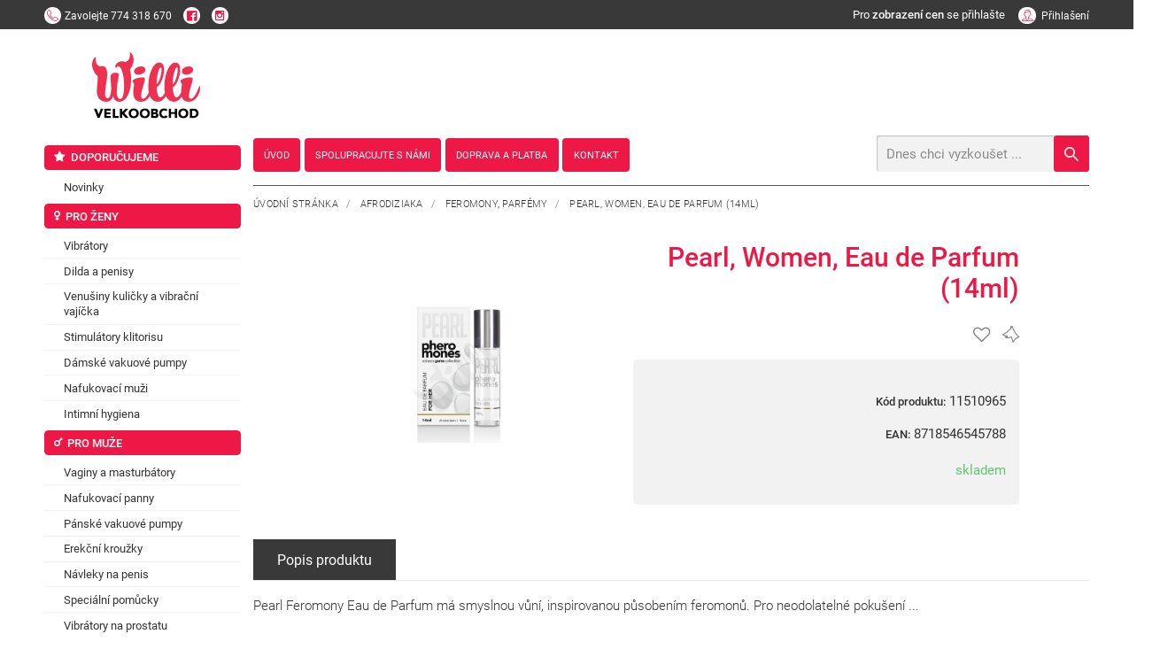

--- FILE ---
content_type: text/html; charset=utf-8
request_url: https://www.willivelkoobchod.cz/z65879-pearl-women-eau-de-parfum-14ml/
body_size: 9209
content:
<!DOCTYPE html><!--[if lt IE 10]><html class="no-js ie8" lang="cs"><![endif]--><!--[if gt IE 10]><!--><html class="no-js" lang="cs"><!--<![endif]--><head><meta charset="utf-8"><meta http-equiv="X-UA-Compatible" content="IE=edge" /><title>Pearl, Women, Eau de Parfum (14ml) - Willi velkoobchod</title><meta name="keywords" content=""><meta name="description" content="Pearl Feromony Eau de Parfum má smyslnou vůní, inspirovanou působením feromonů. Pro neodolatelné pokušení ..."><meta name="viewport" content="width=device-width, user-scalable=0, initial-scale=1, viewport-fit=cover" /><meta property="og:title" content="Pearl, Women, Eau de Parfum (14ml)" /><meta property="og:image" content="https://www.willivelkoobchod.cz/_temp/image_external_preview/434e4cf261a80be3a738ca7496326f1a-480x480.png" /><meta property="og:url" content="http://www.willivelkoobchod.cz/z65879-pearl-women-eau-de-parfum-14ml/" /><meta property="og:description" content="Pearl Feromony Eau de Parfum má smyslnou vůní, inspirovanou působením feromonů. Pro neodolatelné pokušení ..." /><meta property="og:site_name" content="Pearl, Women, Eau de Parfum (14ml)" /><link rel="canonical" href=""><script> !function (e) { "use strict"; var n = function (n, t, o) { var l, r = e.document, i = r.createElement("link"); if (t) l = t; else { var a = (r.body || r.getElementsByTagName("head")[0]).childNodes; l = a[a.length - 1] } var d = r.styleSheets; i.rel = "stylesheet", i.href = n, i.media = "only x", l.parentNode.insertBefore(i, t ? l : l.nextSibling); var f = function (e) { for (var n = i.href, t = d.length; t--; ) if (d[t].href === n) return e(); setTimeout(function () { f(e) }) }; return i.onloadcssdefined = f, f(function () { i.media = o || "all" }), i }; "undefined" != typeof module ? module.exports = n : e.loadCSS = n }("undefined" != typeof global ? global : this); </script><style> @font-face { font-family: 'eshop-erotic'; src: url('fonts/eshop-erotic.eot?um61ge'); src: url('fonts/eshop-erotic.eot?um61ge#iefix') format('embedded-opentype'), url('fonts/eshop-erotic.woff2?um61ge') format('woff2'), url('fonts/eshop-erotic.ttf?um61ge') format('truetype'), url('fonts/eshop-erotic.woff?um61ge') format('woff'), url('fonts/eshop-erotic.svg?um61ge#eshop-erotic') format('svg'); font-weight: normal; font-style: normal; } [class^="icon-"], [class*=" icon-"] { /* use !important to prevent issues with browser extensions that change fonts */ font-family: 'eshop-erotic' !important; speak: none; font-style: normal; font-weight: normal; font-variant: normal; text-transform: none; line-height: 1; /* Better Font Rendering =========== */ -webkit-font-smoothing: antialiased; -moz-osx-font-smoothing: grayscale; } .icon-venus-mars:before { content: "\e93f"; } .icon-battery:before { content: "\e941"; } .icon-dvd:before { content: "\e942"; } .icon-female:before { content: "\e948"; } .icon-male:before { content: "\e949"; } .icon-mars:before { content: "\e94a"; } .icon-venus:before { content: "\e94b"; } .icon-tint:before { content: "\e94c"; } .icon-heart-o:before { content: "\e94d"; } .icon-heart:before { content: "\e94e"; } .icon-dog:before { content: "\e939"; } .icon-dog-o:before { content: "\e93b"; } .icon-chevron-small-left:before { content: "\e931"; } .icon-chevron-small-right:before { content: "\e933"; } .icon-chevron-small-up:before { content: "\e935"; } .icon-chevron-small-down:before { content: "\e938"; } .icon-logo .path1:before { content: "\e904"; color: ; } .icon-logo .path2:before { content: "\e907"; margin-left: -2.77734375em; color: rgb(237, 24, 70); } .icon-instagram:before { content: "\e947"; } .icon-circle:before { content: "\e946"; } .icon-featuring-1:before { content: "\e932"; } .icon-featuring-2:before { content: "\e934"; } .icon-featuring-3:before { content: "\e937"; } .icon-featuring-4:before { content: "\e93a"; } .icon-featuring-5:before { content: "\e93d"; } .icon-featuring-6:before { content: "\e940"; } .icon-featuring-7:before { content: "\e936"; } .icon-spinner:before { content: "\e930"; } .icon-alphabetically:before { content: "\e92d"; } .icon-radio-button-checked:before { content: "\e929"; } .icon-radio-button:before { content: "\e92a"; } .icon-checkbox:before { content: "\e92b"; } .icon-checkbox-checked:before { content: "\e92c"; } .icon-layout:before { content: "\e928"; } .icon-youtube-play:before { content: "\e924"; } .icon-minus:before { content: "\e92e"; } .icon-plus:before { content: "\e92f"; } .icon-line:before { content: "\e927"; color: #4d4d4d; } .icon-play-circle:before { content: "\e925"; } .icon-play:before { content: "\e926"; } .icon-chevron-up:before { content: "\e900"; } .icon-chevron-down:before { content: "\e901"; } .icon-chevron-left:before { content: "\e902"; } .icon-chevron-right:before { content: "\e903"; } .icon-arrow-thin-up:before { content: "\e915"; } .icon-arrow-thin-down:before { content: "\e917"; } .icon-arrow-thin-left:before { content: "\e916"; } .icon-arrow-thin-right:before { content: "\e918"; } .icon-arrow-up:before { content: "\e90d"; } .icon-arrow-down:before { content: "\e90e"; } .icon-arrow-left:before { content: "\e911"; } .icon-arrow-right:before { content: "\e90f"; } .icon-close:before { content: "\e920"; } .icon-search:before { content: "\e922"; } .icon-help:before { content: "\e91a"; } .icon-mail:before { content: "\e91b"; } .icon-date:before { content: "\e912"; } .icon-star:before { content: "\e923"; } .icon-marker:before { content: "\e91e"; } .icon-user:before { content: "\e90a"; } .icon-phone:before { content: "\e90c"; } .icon-contact:before { content: "\e943"; } .icon-cart:before { content: "\e90b"; } .icon-pst:before { content: "\e913"; } .icon-box:before { content: "\e914"; } .icon-quick:before { content: "\e944"; } .icon-cat-1:before { content: "\e919"; } .icon-cat-2:before { content: "\e91c"; } .icon-cat-3:before { content: "\e91d"; } .icon-cat-4:before { content: "\e91f"; } .icon-cat-5:before { content: "\e921"; } .icon-cat-6:before { content: "\e945"; } .icon-facebook:before { content: "\e908"; } .icon-twitter:before { content: "\e909"; } .icon-menu:before { content: "\e910"; } .icon-nl-logo .path1:before { content: "\e905"; color: rgb(126, 127, 130); } .icon-nl-logo .path2:before { content: "\e906"; margin-left: -3.84375em; color: rgb(152, 202, 76); } </style><link rel="stylesheet" href="/dist/css/eshop-erotic.min.css?time=1610971711"><style>.preload #body{opacity:0}a{color:#333;}</style><script>loadCSS("//cdnjs.cloudflare.com/ajax/libs/animate.css/3.5.1/animate.min.css")</script><noscript><link rel="stylesheet" href="//cdnjs.cloudflare.com/ajax/libs/animate.css/3.5.1/animate.min.css"></noscript><script>loadCSS("//cdnjs.cloudflare.com/ajax/libs/slick-carousel/1.6.0/slick.min.css")</script><noscript><link rel="stylesheet" href="//cdnjs.cloudflare.com/ajax/libs/slick-carousel/1.6.0/slick.min.css"></noscript><script>loadCSS("//cdnjs.cloudflare.com/ajax/libs/slick-carousel/1.6.0/slick-theme.min.css")</script><noscript><link rel="stylesheet" href="//cdnjs.cloudflare.com/ajax/libs/slick-carousel/1.6.0/slick-theme.min.css"></noscript><script>loadCSS("//cdnjs.cloudflare.com/ajax/libs/select2/4.0.3/css/select2.min.css")</script><noscript><link rel="stylesheet" href="//cdnjs.cloudflare.com/ajax/libs/select2/4.0.3/css/select2.min.css"></noscript><script>loadCSS("//cdnjs.cloudflare.com/ajax/libs/lightgallery/1.2.18/css/lightgallery.min.css")</script><noscript><link rel="stylesheet" href="//cdnjs.cloudflare.com/ajax/libs/lightgallery/1.2.18/css/lightgallery.min.css"></noscript><script>loadCSS("//cdnjs.cloudflare.com/ajax/libs/basicModal/3.3.5/basicModal.min.css")</script><noscript><link rel="stylesheet" href="//cdnjs.cloudflare.com/ajax/libs/basicModal/3.3.5/basicModal.min.css"></noscript><script>loadCSS("//cdnjs.cloudflare.com/ajax/libs/easy-autocomplete/1.3.5/easy-autocomplete.min.css")</script><noscript><link rel="stylesheet" href="//cdnjs.cloudflare.com/ajax/libs/easy-autocomplete/1.3.5/easy-autocomplete.min.css"></noscript><script>loadCSS("//cdnjs.cloudflare.com/ajax/libs/hint.css/2.4.0/hint.min.css")</script><noscript><link rel="stylesheet" href="//cdnjs.cloudflare.com/ajax/libs/hint.css/2.4.0/hint.min.css"></noscript><script>loadCSS("https://cdnjs.cloudflare.com/ajax/libs/air-datepicker/2.2.3/css/datepicker.min.css")</script><noscript><link rel="stylesheet" href="https://cdnjs.cloudflare.com/ajax/libs/air-datepicker/2.2.3/css/datepicker.min.css"></noscript><!--[if lt IE 9]><script src="//cdnjs.cloudflare.com/ajax/libs/modernizr/2.8.3/modernizr.min.js"></script><![endif]--><link rel="apple-touch-icon" sizes="180x180" href="/favicons/apple-touch-icon.png"><link rel="icon" type="image/png" sizes="32x32" href="/favicons/favicon-32x32.png"><link rel="icon" type="image/png" sizes="16x16" href="/favicons/favicon-16x16.png"><link rel="manifest" href="/favicons/site.webmanifest"><link rel="mask-icon" href="/favicons/safari-pinned-tab.svg" color="#5bbad5"><link rel="shortcut icon" href="/favicons/favicon.ico"><meta name="msapplication-TileColor" content="#b91d47"><meta name="msapplication-config" content="/favicons/browserconfig.xml"><meta name="theme-color" content="#ffffff"><script type="module" crossorigin src="https://packages.newlogic.cz/newlogic-cookieconsent/2.0.0/cookieconsent.min.js"></script><link rel="stylesheet" href="https://packages.newlogic.cz/newlogic-cookieconsent/2.0.0/cookieconsent.min.css"><style> [class^="c-"] { --color-default: 51 51 51 !important; --color-primary: 237 24 70 !important; --font-primary: Roboto, sans-serif !important; } .ui-switch input { opacity: 1 !important; position: relative !important; top: 0 !important; left: 0 !important; } </style><!-- Global site tag (gtag.js) - Google Analytics --><script async src="https://www.googletagmanager.com/gtag/js" ></script><script > window.dataLayer = window.dataLayer || []; function gtag(){dataLayer.push(arguments);} gtag('js', new Date()); gtag('consent', 'default', { 'ad_storage': 'denied', 'analytics_storage': 'denied' }); gtag('config', 'UA-8498826-6'); </script><script type="text/plain" data-lib-cookieconsent="performance"> gtag('consent', 'update', { 'ad_storage': 'granted', 'analytics_storage': 'granted' }); </script></head><body class="sp"><div id="body"><header id="main-header"><div class="container header-top"><div class="row"><div class="cols"><div class="col col-6 col-contact"><a href="tel:774 318 670" title="" class="action call"><span class="icon icon-phone"></span><span class="text"><strong class="title">Zavolejte</strong><span class="info">774 318 670</span></span></a><a href="https://www.facebook.com/s3xshop1/" class="action"><span class="icon icon-facebook"></span></a><a href="https://www.instagram.com/willi.cz/" class="action"><span class="icon icon-instagram"></span></a></div><div class="col col-6"><div class="user-area"><span class="elm_label col-0-m" style="color: white; padding-right: 15px;">Pro <strong>zobrazení cen</strong> se přihlašte</span><a href="/prihlaseni/" class="action ajax"><span class="icon icon-user"></span><span class="info">Přihlašení</span></a></div></div></div></div></div><div class="container"><div class="row"><div class="cols"><div class="col col-6-t col-7-m logo-wrapper"><span class="icon icon-menu hide" data-lib-ssm></span><div class="header-heading"><a href="/" id="logo" title="Willi velkoobchod"><span class="title"><img src="/img/logo.png" style="height: 2.25em" alt="Willi velkoobchod"></span></a></div></div><div class="col col-6-t col-5-m header-wrapper"><div class="header-bar"><div class="row"><div class="cols"><div class="col col-9 col-12-t" style="width: 20%;text-align: center;"><div class="header-heading"><a href="/" id="logo" title="Willi velkoobchod"><span class="title"><img src="/img/logo.png" alt="Willi velkoobchod"></span><a/></div></div></div></div><div class="header-nav"></div></div><div class="header"><div class="row"><div class="cols"><div class="col col-7 col-0-t"><nav class="row willi-nav" id="main-nav"><ul class="cols"><li class="col"><a href="/"><i>Úvod</i></a></li><li class="col"><a href="/spolupracujte-s-nami/"><i>Spolupracujte s námi</i></a></li><li class="col"><a href="/doprava-a-platba/"><i>Doprava a platba</i></a></li><li class="col"><a href="/kontakt/"><i>Kontakt</i></a></li></ul></nav></div><div class="col col-5 col-12-t"><div class="actions"></div><form id="search" action="/vysledky-hledani/"><input type="text" name="q" placeholder="Dnes chci vyzkoušet ..." id="searchHelp" /><button class="btn icon icon-search"></button></form></div></div></div></div></div></div></div></div></header><main id="page" class="row container"><div class="cols"><div class="col col--left"><ul class="part-aside-nav"><li class="col"><a href="/k120-doporucujeme/" class="elm_title"><i class="icon icon-star"></i><i>Doporučujeme</i></a><ul><li><a href="/k126-novinky/" title="" class="elm_item"><i>Novinky</i></a></li></ul></li><li class="col"><a href="/k114-pro-zeny/" class="elm_title"><i class="icon icon-venus"></i><i>Pro ženy</i></a><ul><li><a href="/k128-vibratory/" title="" class="elm_item"><i>Vibrátory</i></a></li><li><a href="/k129-dilda-a-penisy/" title="" class="elm_item"><i>Dilda a penisy</i></a></li><li><a href="/k130-venusiny-kulicky-a-vibracni-vajicka/" title="" class="elm_item"><i>Venušiny kuličky a vibrační vajíčka</i></a></li><li><a href="/k373-stimulatory-klitorisu/" title="" class="elm_item"><i>Stimulátory klitorisu</i></a></li><li><a href="/k374-damske-vakuove-pumpy/" title="" class="elm_item"><i>Dámské vakuové pumpy</i></a></li><li><a href="/k375-nafukovaci-muzi/" title="" class="elm_item"><i>Nafukovací muži</i></a></li><li><a href="/k458-intimni-hygiena/" title="" class="elm_item"><i>Intimní hygiena</i></a></li></ul></li><li class="col"><a href="/k115-pro-muze/" class="elm_title"><i class="icon icon-mars"></i><i>Pro muže</i></a><ul><li><a href="/k149-vaginy-a-masturbatory/" title="" class="elm_item"><i>Vaginy a masturbátory</i></a></li><li><a href="/k150-nafukovaci-panny/" title="" class="elm_item"><i>Nafukovací panny</i></a></li><li><a href="/k151-panske-vakuove-pumpy/" title="" class="elm_item"><i>Pánské vakuové pumpy</i></a></li><li><a href="/k152-erekcni-krouzky/" title="" class="elm_item"><i>Erekční kroužky</i></a></li><li><a href="/k153-navleky-na-penis/" title="" class="elm_item"><i>Návleky na penis</i></a></li><li><a href="/k395-specialni-pomucky/" title="" class="elm_item"><i>Speciální pomůcky</i></a></li><li><a href="/k154-vibratory-na-prostatu/" title="" class="elm_item"><i>Vibrátory na prostatu</i></a></li></ul></li><li class="col"><a href="/k116-pro-oba/" class="elm_title"><i class="icon icon-venus-mars"></i><i>Pro oba</i></a><ul><li><a href="/k155-analni-sex/" title="" class="elm_item"><i>Anální sex</i></a></li><li><a href="/k156-bdsm-a-fetis/" title="" class="elm_item"><i>BDSM a fetiš</i></a></li><li><a href="/k157-sady-a-sety/" title="" class="elm_item"><i>Sady a sety</i></a></li><li><a href="/k158-eroticky-nabytek/" title="" class="elm_item"><i>Erotický nábytek</i></a></li><li><a href="/k159-kondomy/" title="" class="elm_item"><i>Kondomy</i></a></li><li><a href="/k160-dezinfekcni-pripravky/" title="" class="elm_item"><i>Dezinfekční přípravky</i></a></li><li><a href="/k469-vyhrivane-eroticke-pomucky/" title="" class="elm_item"><i>Vyhřívané erotické pomůcky</i></a></li></ul></li><li class="col"><a href="/k117-gely-a-oleje/" class="elm_title"><i class="icon icon-tint"></i><i>Gely a oleje</i></a><ul><li><a href="/k162-lubrikanty-na-vodni-bazi/" title="" class="elm_item"><i>Lubrikanty na vodní bázi</i></a></li><li><a href="/k163-lubrikanty-na-bazi-silikonu/" title="" class="elm_item"><i>Lubrikanty na bázi silikonu</i></a></li><li><a href="/k348-analni-lubrikace/" title="" class="elm_item"><i>Anální lubrikace</i></a></li><li><a href="/k349-fisting/" title="" class="elm_item"><i>Fisting</i></a></li><li><a href="/k350-masazni-pripravky/" title="" class="elm_item"><i>Masážní přípravky</i></a></li><li><a href="/k351-pripravky-do-koupele/" title="" class="elm_item"><i>Přípravky do koupele</i></a></li></ul></li><li class="col"><a href="/k118-afrodiziaka/" class="elm_title"><i class="icon icon-heart"></i><i>Afrodiziaka</i></a><ul><li><a href="/k191-spanelske-musky/" title="" class="elm_item"><i>Španělské mušky</i></a></li><li><a href="/k179-feromony-parfemy/" title="" class="elm_item"><i>Feromony, parfémy</i></a></li><li><a href="/k197-povzbuzeni-libida/" title="" class="elm_item"><i>Povzbuzení libida</i></a></li><li><a href="/k200-pevnejsi-erekce/" title="" class="elm_item"><i>Pevnější erekce</i></a></li><li><a href="/k180-delsi-vydrz/" title="" class="elm_item"><i>Delší výdrž</i></a></li><li><a href="/k192-na-klitoris/" title="" class="elm_item"><i>Na klitoris</i></a></li><li><a href="/k181-zuzeni-vaginy/" title="" class="elm_item"><i>Zúžení vaginy</i></a></li><li><a href="/k464-afrodiziaka/" title="" class="elm_item"><i>Afrodiziaka</i></a></li></ul></li><li class="col"><a href="/k119-damske-pradlo/" class="elm_title"><i class="icon icon-female"></i><i>Dámské prádlo</i></a><ul><li><a href="/k201-body-a-overaly/" title="" class="elm_item"><i>Body a overaly</i></a></li><li><a href="/k202-soupravy/" title="" class="elm_item"><i>Soupravy</i></a></li><li><a href="/k204-nocni-kosilky-a-pyzama/" title="" class="elm_item"><i>Noční košilky a pyžama</i></a></li><li><a href="/k203-tanga-a-kalhotky/" title="" class="elm_item"><i>Tanga a kalhotky</i></a></li><li><a href="/k317-latex-kuze-bdsm/" title="" class="elm_item"><i>Latex, kůže, BDSM</i></a></li><li><a href="/k318-saty-sukne/" title="" class="elm_item"><i>Šaty, sukně</i></a></li><li><a href="/k319-podprsenky-korzety/" title="" class="elm_item"><i>Podprsenky, korzety</i></a></li><li><a href="/k320-podvazky/" title="" class="elm_item"><i>Podvazky</i></a></li><li><a href="/k321-puncochy-a-puncochace/" title="" class="elm_item"><i>Punčochy a punčocháče</i></a></li><li><a href="/k322-paruky/" title="" class="elm_item"><i>Paruky</i></a></li><li><a href="/k323-zupany/" title="" class="elm_item"><i>Župany</i></a></li></ul></li><li class="col"><a href="/k294-panske-pradlo/" class="elm_title"><i class="icon icon-male"></i><i>Pánské prádlo</i></a><ul><li><a href="/k295-boxerky-slipy-a-tanga/" title="" class="elm_item"><i>Boxerky, slipy a tanga</i></a></li><li><a href="/k296-latex-kuze-a-bdsm/" title="" class="elm_item"><i>Latex, kůže a BDSM</i></a></li><li><a href="/k297-tricka-tilka-kosile/" title="" class="elm_item"><i>Trička, tílka, košile</i></a></li><li><a href="/k298-kostymy/" title="" class="elm_item"><i>Kostýmy</i></a></li></ul></li><li class="col"><a href="/k324-doplnky/" class="elm_title"><i class="icon icon-battery"></i><i>Doplňky</i></a><ul><li><a href="/k325-baterie-nabijecky/" title="" class="elm_item"><i>Baterie, nabíječky</i></a></li><li><a href="/k326-kalendare/" title="" class="elm_item"><i>Kalendáře</i></a></li><li><a href="/k327-nastavce-a-prislusenstvi/" title="" class="elm_item"><i>Nástavce a příslušenství</i></a></li><li><a href="/k328-zertovne-predmety/" title="" class="elm_item"><i>Žertovné předměty</i></a></li></ul></li><li class="col"><a href="/k121-znacky/" class="elm_title"><i>Značky</i></a><ul><li><a href="/k379-durex/" title="" class="elm_item"><i>Durex</i></a></li><li><a href="/k380-satisfyer/" title="" class="elm_item"><i>Satisfyer</i></a></li><li><a href="/k381-ovo/" title="" class="elm_item"><i>OVO</i></a></li><li><a href="/k382-fifty-shades-of-grey/" title="" class="elm_item"><i>Fifty shades of Grey</i></a></li><li><a href="/k383-fun-factory/" title="" class="elm_item"><i>Fun Factory</i></a></li><li><a href="/k384-lelo/" title="" class="elm_item"><i>LELO</i></a></li><li><a href="/k385-odeco/" title="" class="elm_item"><i>Odeco</i></a></li><li><a href="/k386-you2toys/" title="" class="elm_item"><i>You2Toys</i></a></li><li><a href="/k387-mystim/" title="" class="elm_item"><i>Mystim</i></a></li><li><a href="/k388-waterglide/" title="" class="elm_item"><i>Waterglide</i></a></li><li><a href="/k389-secura-kondome/" title="" class="elm_item"><i>Secura kondome</i></a></li><li><a href="/k390-magoon/" title="" class="elm_item"><i>Magoon</i></a></li><li><a href="/k392-partner-toy/" title="" class="elm_item"><i>Partner Toy</i></a></li><li><a href="/k393-kokos-toy/" title="" class="elm_item"><i>KOKOS TOY</i></a></li><li><a href="/k396-andromedical/" title="" class="elm_item"><i>Andromedical</i></a></li><li><a href="/k397-we-vibe/" title="" class="elm_item"><i>We-vibe</i></a></li><li><a href="/k398-bad-kitty/" title="" class="elm_item"><i>Bad Kitty</i></a></li><li><a href="/k399-crystal-clear/" title="" class="elm_item"><i>Crystal Clear</i></a></li><li><a href="/k400-feelz-toys/" title="" class="elm_item"><i>Feelz Toys</i></a></li><li><a href="/k401-lona/" title="" class="elm_item"><i>Lona</i></a></li><li><a href="/k402-shunga/" title="" class="elm_item"><i>Shunga</i></a></li><li><a href="/k403-smile/" title="" class="elm_item"><i>Smile</i></a></li><li><a href="/k404-zini/" title="" class="elm_item"><i>Zini</i></a></li><li><a href="/k405-tenga/" title="" class="elm_item"><i>Tenga</i></a></li><li><a href="/k406-toyjoy/" title="" class="elm_item"><i>ToyJoy</i></a></li><li><a href="/k407-vibe-therapy/" title="" class="elm_item"><i>Vibe Therapy</i></a></li><li><a href="/k408-pretty-love/" title="" class="elm_item"><i>Pretty Love</i></a></li><li><a href="/k409-easyglide/" title="" class="elm_item"><i>Easyglide</i></a></li><li><a href="/k410-smoothglide/" title="" class="elm_item"><i>Smoothglide</i></a></li><li><a href="/k411-pipedream/" title="" class="elm_item"><i>Pipedream</i></a></li><li><a href="/k412-wicked/" title="" class="elm_item"><i>Wicked</i></a></li><li><a href="/k431-scandal/" title="" class="elm_item"><i>Scandal</i></a></li><li><a href="/k437-s-m-sex-mischief/" title="" class="elm_item"><i>S&M Sex&Mischief</i></a></li><li><a href="/k454-vegan-fetish/" title="" class="elm_item"><i>Vegan Fetish</i></a></li><li><a href="/k459-lick-it/" title="" class="elm_item"><i>Lick-it</i></a></li><li><a href="/k460-cobeco/" title="" class="elm_item"><i>Cobeco</i></a></li><li><a href="/k462-calexotics/" title="" class="elm_item"><i>Calexotics</i></a></li><li><a href="/k463-javida/" title="" class="elm_item"><i>Javida</i></a></li><li><a href="/k466-sextreme/" title="" class="elm_item"><i>Sextreme</i></a></li><li><a href="/k467-icicles/" title="" class="elm_item"><i>Icicles</i></a></li><li><a href="/k483-dream-toys/" title="" class="elm_item"><i>Dream Toys</i></a></li><li><a href="/k484-obsessive/" title="" class="elm_item"><i>Obsessive</i></a></li><li><a href="/k496-nomi-tang/" title="" class="elm_item"><i>Nomi Tang</i></a></li><li><a href="/k500-jo-h2o/" title="" class="elm_item"><i>JO H2O</i></a></li><li><a href="/k545-lola-games/" title="" class="elm_item"><i>Lola Games</i></a></li></ul></li></ul></div><div class="col col--right"><section id="comp-detail"><div class="container"><div class="row"><div class="cols"><div class="col col-12"><div class="part-heading"><div class="breadcrumbs text-left" style="float: none"><a href="/" title="">Úvodní stránka</a>&nbsp;&nbsp;&nbsp;/&nbsp;&nbsp;&nbsp; <a href="/k118-afrodiziaka/" class="active" title="">Afrodiziaka</a>&nbsp;&nbsp;&nbsp;/&nbsp;&nbsp;&nbsp; <a href="/k179-feromony-parfemy/" class="active" title="">Feromony, parfémy</a>&nbsp;&nbsp;&nbsp;/&nbsp;&nbsp;&nbsp; <a title="">Pearl, Women, Eau de Parfum (14ml)</a></div></div><div class="part-product-info-wrapper"><div class="row"><div class="cols"><div class="col col-4 col-12-t"><div class="part-gallery-slider"><div class="labels"></div><div class="inner " ><a href="/_temp/image_external_preview/434e4cf261a80be3a738ca7496326f1a-720x720.png" data-exthumbimage="/_temp/image_external_preview/434e4cf261a80be3a738ca7496326f1a-120x120.png" title="" class="item "><picture class="item-image"><source srcset="/_temp/image_external_preview/434e4cf261a80be3a738ca7496326f1a-720x720.png" media="(min-width: 768px)" /><source srcset="/_temp/image_external_preview/434e4cf261a80be3a738ca7496326f1a-480x480.png" media="(max-width: 767px)" /><img src="/_temp/image_external_preview/434e4cf261a80be3a738ca7496326f1a-720x720.png" class="lazyloaded" alt="Pearl, Women, Eau de Parfum (14ml)" /></picture></a></div></div></div><div class="col col-6 col-12-t"><div class="part-heading"><h1 class="heading heading-type-1"><i>Pearl, Women, Eau de Parfum (14ml)</i></h1></div><div class="part-product-info-bottom type--top"><div class="sub-part-actions"><div id="snippet-favourite" class="col"><a class="item hint--top" aria-label="Pro přidání se přihlašte"><span class="icon icon-heart-o" style="color: grey"></span></a></div><div id="snippet-dogs" class="col"><a class="item hint--top" aria-label="Pro přidání se přihlašte"><span class="icon icon-dog-o" style="color: grey"></span></a></div></div></div><div class="part-product-info"><div class="sub-part-options"><div class="items"></div></div><div class="sub-part-shop"><div class="clearfix"></div><div class="row"><div class="cols"><div class="col col-5"></div><div class="col col-7"><div class="items"><div class="sub-part-code"><div class="item"><strong class="title" style="user-select: none;"><i>Kód produktu:</i></strong><span class="cell"><span class="text"><i>11510965</i></span></span></div></div><div class="sub-part-code"><div class="item"><strong class="title" style="user-select: none;"><i>EAN:</i></strong><span class="cell"><span class="text"><i>8718546545788</i></span></span></div></div><div class="sub-part-availability" style="margin-bottom: 1em"><div class="item" style="display: block;"><span class="cell block-i"><span class="availability green"><i>skladem</i></span></span></div></div></div></div></div></div></div></div></div></div></div></div><div class="part-detail-area" id="anchor-detail"><div class="switch-nav"><a href="#" class="btn btn-type-4 color-d1 switch-button active"><i>Popis produktu</i></a></div><div class="switch-area"><div class="switch-content col-12 active"><div class="wsw"><p>Pearl Feromony Eau de Parfum má smyslnou vůní, inspirovanou působením feromonů. Pro neodolatelné pokušení ...</p><script> var tag = document.createElement('script'); tag.src = "https://www.youtube.com/iframe_api"; var firstScriptTag = document.getElementsByTagName('script')[0]; firstScriptTag.parentNode.insertBefore(tag, firstScriptTag); var player; function onYouTubeIframeAPIReady() { player = new YT.Player('player', { height: '360', width: '640', videoId: '' }); } function play() { $('#playDiv').hide(); player.playVideo(); } </script></div></div></div></div><div class="part-featuring"><div class="items"><a class="item hint-image"><span class="icon icon-featuring-1"><span class="path1"></span><span class="path2"></span><span class="path3"></span></span><span class="text">Věrnostní program</span><span class="subtext">Slevy podle výše obratu</span><span class="hint-content"><span>Čím víc objednáte, tím méně zaplatíte</span><span><picture><source srcset="[data-uri]" data-srcset="" media="(min-width: 960px)" /><source srcset="[data-uri]" data-srcset="" media="(max-width: 959px)" /><source srcset="[data-uri]" data-srcset="" media="(max-width: 767px)" /><img src="[data-uri]" data-src="" alt="Čím víc objednáte, tím méně zaplatíte" class="lazyload"/></picture></span></span></a><a href="/kontakt/" class="item hint-image"><span class="icon icon-featuring-2"><span class="path1"></span><span class="path2"></span><span class="path3"></span></span><span class="text">Osobní přístup</span><span class="subtext"></span><span class="hint-content"><span>Vlastní obchodní zástupce</span><span><picture><source srcset="[data-uri]" data-srcset="" media="(min-width: 960px)" /><source srcset="[data-uri]" data-srcset="" media="(max-width: 959px)" /><source srcset="[data-uri]" data-srcset="" media="(max-width: 767px)" /><img src="[data-uri]" data-src="" alt="Vlastní obchodní zástupce" class="lazyload"/></picture></span></span></a><a class="item hint-image"><span class="icon icon-featuring-3"><span class="path1"></span><span class="path2"></span><span class="path3"></span></span><span class="text">Více než 2200 produktů skladem</span><span class="subtext">a další tisíce položek na objednávku.</span><span class="hint-content"><span>Dostatečný výběr i pro specializované eshopy.</span></span></a><a class="item hint-image"><span class="icon icon-featuring-4"><span class="path1"></span><span class="path2"></span><span class="path3"></span></span><span class="text">Rychlé dodání</span><span class="subtext">Objednávky přijaté do 12:00 odesíláme ihned</span><span class="hint-content"><span>Využíváme ověřené přepravce, na které se můžeme spolehnout. GLS, ČP a Zásilkovna</span></span></a><a class="item "><span class="icon icon-featuring-5"><span class="path1"></span><span class="path2"></span><span class="path3"></span></span><span class="text">Výhodné nabídky</span><span class="subtext">časově omezené akce na zboží</span></a><a href="https://www.zasilkovna.cz/pobocky" target="_blank" class="item hint-image"><span class="icon icon-featuring-6"><span class="path1"></span><span class="path2"></span><span class="path3"></span></span><span class="text">Dodáme kamkoliv</span><span class="subtext"></span><span class="hint-content"><span>Rozsáhlá síť výdejních míst s více něž 800 pobočkami. <br />Pro Vás i Vaše zákazníky.</span></span></a></div></div></div></div></div></div><!-- Měřicí kód gtag.js --><script type="text/plain" data-lib-cookieconsent="marketing">gtag('event', 'view_item', {"items":[{"id":65879,"name":"Pearl, Women, Eau de Parfum (14ml)","brand":"Cobeco","category":"Feromony, parf\u00e9my","list_position":1,"quantity":1,"price":0}],"send_to":"UA-8498826-6"}); </script></section><div class="comp-lists"><div class="container"><div class="row"><div class="cols"><div class="col col-4"><strong class="title"><i>O nás</i></strong><ul class="list"><li style="width: 100%"><a href="/obchodni-podminky/" title="Obchodní podmínky">Obchodní podmínky</a></li><li style="width: 100%"><a href="/spolupracujte-s-nami/" title="Spolupracujte s námi">Spolupracujte s námi</a></li><li style="width: 100%"><a href="/o-nas/kon/" title="Kontakt">Kontakt</a></li><li style="width: 100%"><a href="/doprava-a-platba/" title="Doprava a platba">Doprava a platba</a></li><li style="width: 100%"><a href="/ochrana-osobnich-udaju/" title="GDPR">GDPR</a></li></ul></div><div class="col col-4"><strong class="title"><i>Můj účet</i></strong><ul class="list"><li style="width: 100%"><a href="/prihlaseni/" class="action ajax" title="Faktury">Faktury</a></li><li style="width: 100%"><a href="/prihlaseni/" class="action ajax" title="Historie objednávek">Historie objednávek</a></li><li style="width: 100%"><a href="/prihlaseni/" class="action ajax" title="Osobní údaje">Osobní údaje</a></li><li style="width: 100%"><a href="/prihlaseni/" class="action ajax" title="Hlídací pes">Hlídací pes</a></li><li style="width: 100%"><a href="/prihlaseni/" class="action ajax" title="Oblíbené produkty">Oblíbené produkty</a></li></ul></div><div class="col col-4"><strong class="title"><i>Provozovatel</i></strong><div class="wsw"><p style="font-size: .875em;line-height: 1.5"> WILLI-ZBF CORPORATION s.r.o.<br> Kolínská 502<br> Kolín - Sendražice<br> 280 02<br> 06182976<br> Po – Čt 7:30 - 16:00<br>Pá: 7:30 - 15:00<br> 774 318 670 </p></div></div><!--div class="col col-4"><strong class="title"><i>Odebírat novinky</i></strong><ul class="list"><li style="width: 100%">Zajímavé články</li><li style="width: 100%">Nepropásnete žádnou akci</li><li style="width: 100%">Tipy na dárky</li></ul><form action="" method="post" class="form ajax newsletter" id="snippet-addnewsletter"><input type="hidden" name="do" value="addNewsletter"><div class="input"><input type="email" name="email" placeholder="Váš e-mail" required="required"><button class="btn btn-type-2 color-b1"><i class="icon icon-chevron-right"></i></button></div><div class="checkbox"><input id="checkbox-newsletter" name="gdpr" value="1" required="required" type="checkbox"><label for="checkbox-newsletter"><span></span><i>Souhlasím s <a href="/gdpr/" target="_blank" style="text-decoration: underline">GDPR</a></i></label></div></form><-div--></div></div></div></div></div></div></main></div><!--[if lt IE 10]><script src="https://cdnjs.cloudflare.com/ajax/libs/jquery/1.12.3/jquery.min.js"></script><![endif]--><!--[if gt IE 10]><!--><script src="https://cdnjs.cloudflare.com/ajax/libs/jquery/3.0.0/jquery.min.js" defer></script><!--<![endif]--><script src="https://cdnjs.cloudflare.com/ajax/libs/slick-carousel/1.6.0/slick.min.js" defer></script><script src="https://cdnjs.cloudflare.com/ajax/libs/lazysizes/1.4.0/lazysizes.min.js" defer></script><script src="https://cdnjs.cloudflare.com/ajax/libs/noUiSlider/8.5.1/nouislider.min.js" defer></script><script src="https://cdnjs.cloudflare.com/ajax/libs/lightgallery/1.2.18/js/lightgallery-all.min.js" defer></script><script src="https://cdnjs.cloudflare.com/ajax/libs/waypoints/4.0.0/jquery.waypoints.min.js" defer></script><script src="https://cdnjs.cloudflare.com/ajax/libs/jquery.touchswipe/1.6.16/jquery.touchSwipe.min.js" defer></script><script src="https://cdnjs.cloudflare.com/ajax/libs/easy-autocomplete/1.3.5/jquery.easy-autocomplete.min.js" defer></script><script src="https://cdnjs.cloudflare.com/ajax/libs/headroom/0.9.3/headroom.min.js" defer></script><script src="https://cdnjs.cloudflare.com/ajax/libs/jquery-cookie/1.4.1/jquery.cookie.min.js" defer></script><script src="https://cdnjs.cloudflare.com/ajax/libs/air-datepicker/2.2.3/js/datepicker.min.js" defer></script><script src="https://cdnjs.cloudflare.com/ajax/libs/air-datepicker/2.2.3/js/i18n/datepicker.cs.min.js" defer></script><script src="https://cdnjs.cloudflare.com/ajax/libs/select2/4.0.3/js/select2.min.js" defer></script><script src="/dist/js/eshop-erotic.min.js?time=1604563995" defer></script><script src="/dist/js/dev.js?v=8" defer></script><div class="c-cookieconsent is-background-light" data-type="center"><div class="wrp bg-background"><div class="wrp_c_head text-center mt-2"><div class="ui-image mb-6 mx-auto"><img src="/img/logo.png" style="width: auto; height: 3rem" alt="Willi"></div><div class="ui-heading text-3xl">Nastavení soukromí, cookies a ověření věku</div></div><div class="wrp_c_body"><div class="ui-text text-center t:px-4"><p>Webové stránky používají k poskytování služeb, personalizaci reklam a analýze návštěvnosti soubory cookies.</p><p> </p><p>Následující volbou souhlasíte s našimi zásady ochrany osobních údajů a cookies a zároveň potvrzujete že vám již bylo 18 let. Svá nastavení můžete kdykoli změnit.</p></div></div><div class="wrp_c_foot flex-col space-y-6"><div class="col w-full"><button class="ui-btn" data-size="lg" aria-label="Bylo mi 18 let, souhlasím s použitím všech cookies" data-lib-cookieconsent-approve>Bylo mi 18 let, souhlasím s použitím všech cookies</button></div><div class="col"><button class="ui-link" aria-label="Bylo mi 18 let, nesouhlasím s použitím cookies" data-lib-cookieconsent-decline><span>Bylo mi 18 let, nesouhlasím s použitím cookies</span></button></div></div></div></div><script src="https://widget.packeta.com/v6/www/js/library.js"></script><script> function onPacketaBranchSelected(point) { $('.packeta-selector-branch-id').val(point.id); $('.packeta-selector-branch-name').each(function () { if ($(this).is('input')) { $(this).val(point.name); } else if ($(this).is('div')) { $(this).text(point.name); } }) } </script><script type="text/plain" data-lib-cookieconsent="performance"> (function(e,a){ var t,r=e.getElementsByTagName("head")[0],c=e.location.protocol; t=e.createElement("script");t.type="text/javascript"; t.charset="utf-8";t.async=!0;t.defer=!0; t.src=c+"//front.optimonk.com/public/"+a+"/js/preload.js";r.appendChild(t); })(document,"52894"); </script><!-- Hotjar Tracking Code for https://www.willivelkoobchod.cz --><script type="text/plain" data-lib-cookieconsent="performance"> (function(h,o,t,j,a,r){ h.hj=h.hj||function(){(h.hj.q=h.hj.q||[]).push(arguments)}; h._hjSettings={hjid:1388235,hjsv:6}; a=o.getElementsByTagName('head')[0]; r=o.createElement('script');r.async=1; r.src=t+h._hjSettings.hjid+j+h._hjSettings.hjsv; a.appendChild(r); })(window,document,'https://static.hotjar.com/c/hotjar-','.js?sv='); </script></body></html>

--- FILE ---
content_type: application/javascript
request_url: https://www.willivelkoobchod.cz/dist/js/eshop-erotic.min.js?time=1604563995
body_size: 5614
content:
function fn_comp_contact(){var e=$(".comp_contact");if(e.length){var t=e.find(".elm_gallery");t.length&&t.lightGallery({thumbnail:!0,selector:".item"})}}function fn_comp_map(){var e=$("#comp-map"),t=e.find(".map");t.length&&$.getScript("https://maps.googleapis.com/maps/api/js?key=AIzaSyDHa-5O_k7QzA-LErkAEIa6H1bCj4PhXuY").done(function(){var e=t.data("coords").split(/[\s,]+/),n={zoom:17,scrollwheel:!1,draggable:!1,mapTypeControl:!1,disableDefaultUI:!0,center:{lat:parseFloat(e[0]),lng:parseFloat(e[1])}},a=new google.maps.Map(t[0],n),i=new google.maps.Marker({title:t.data("title"),icon:"/img/marker.png",position:n.center,url:t.data("url")});i.setMap(a),google.maps.event.addListener(i,"click",function(e){return function(){window.open(e.url)}}(i)),google.maps.event.addListener(a,"click",function(){a.setOptions({scrollwheel:!0,draggable:!0})})})}function fn_layout_header_appending(){main_header.find(".header-wrapper").prepend('<button id="bg"></button>'),$("#body").prepend('<button id="bgs"></button>'),$("#body").prepend('<button id="bgd"></button>'),$("#page").prepend('<button id="bgp"></button>');var e=$("#main-nav").html(),t=main_header.find(".header-nav");t.prepend(e),t.on("click","[data-toggle-sub]",function(e){var n=$(this).parent("a"),a=n.next(".sub-nav");a.length&&(e.preventDefault(),n.closest(t).find(".sub-nav").not(a).slideUp(),n.closest(t).find("[data-toggle-sub]").not($(this)).removeClass("mod--active"),$(this).toggleClass("mod--active"),a.stop(!0,!0).slideToggle())})}function fn_layout__header_layout(){var e=$(".user-options .icon-layout"),t=e.attr("title"),n=new Date;e.on("click",function(){var a=$(this).attr("data-title");$("body").toggleClass("big"),$(".slick-slider").css("opacity",0),setTimeout(function(){$(".slick-slider").each(function(){$(this).css("opacity",1),$(this).slick("reinit")})},500),$("body.big").length?(e.attr("title",a),n.setFullYear(n.getFullYear()+10),document.cookie="layout-big=1; path=/; expires="+n.toGMTString()):(e.attr("title",t),n.setFullYear(n.getFullYear()+10),document.cookie="layout-big=0; path=/; expires="+n.toGMTString())})}function fn_layout__header(){if($(document).on("click","#main-header #search .icon-search",function(e){"inline-block"==main_header.find(".icon-menu").css("display")&&($(this).hasClass("active")||e.preventDefault(),$("body").toggleClass("no-scroll"),$(this).toggleClass("active").prev().fadeToggle(500).find("input").focus(),$(this).unbind("click"),$("#bgs").fadeToggle(300))}),$(document).on("click","#main-header .icon-close, #bg",function(){$("body").toggleClass("no-scroll").swipe("destroy"),setTimeout(function(){$("#main-header").removeClass("menu-active").removeClass("slideDown")},500),$("#bg").fadeToggle(300),$("#main-header").find(".header-bar").fadeToggle(300).toggleClass("toggle")}),$(document).on("click","#bgs",function(){$("body").toggleClass("no-scroll"),$("#bgs").fadeToggle(300),$("#main-header #search .icon-search").toggleClass("active").prev().fadeToggle(500)}),!$("#layout_nav").length){$("#main-header").after('<nav id="layout_nav" class="ssm-nav"><div class="wrp_nav_head"></div><div class="wrp_nav_content"></div></nav>'),$.getScript("https://cdnjs.cloudflare.com/ajax/libs/jquery.touchswipe/1.6.19/jquery.touchSwipe.min.js",function(){$(".ssm-nav").lui_ssm()});var e=$(document).find("#layout_nav"),t=$("#main-header").find(".header-bar .header-heading").html().replace(/h1/g,"span"),n=$("#main-nav").html(),a=$("#page").find(".part-aside-nav").clone();e.find(".wrp_nav_head").append(t),e.find(".wrp_nav_head").append(n),e.find(".wrp_nav_content").append(a)}}function eshopDomainConfirm(e){$.getScript("//cdnjs.cloudflare.com/ajax/libs/basicModal/3.3.3/basicModal.min.js").done(function(){var t=e+"confirm",n=new Date;n.setTime(n.getTime()+216e5);var a=function(){document.location="http://www.maxisale.cz"},i=function(){return document.cookie=e+"="+t+";expires="+n.toGMTString()+";path=/;domain="+e+";",basicModal.close(),!0};document.cookie.indexOf(e)<0&&basicModal.show({body:"<p style='text-align: left'>Důležité upozornění: stránky obsahují sexuální a erotickou tématiku.<br/><br/>Chystáte se vstoupit na stránky, které obsahují sexuální a erotickou tématiku, prosíme, přečtěte si proto pozorně následující podmínky pro vstup a v případě, že s těmito podmínkami budete v plném rozsahu souhlasit, stiskněte tlačítko 'Pokračovat'. V opačném případě stiskněte tlačítko 'Zrušit', nebo odejděte z těchto stránek. <br/<br/>Stisknutím tlačítka 'Pokračovat' potvrzuji, že:<br/><br/>1. je mi více než osmnáct let a že jsem dosáhl/a zletilosti. Pokud se nacházím ve státě, ve kterém je hranice zletilosti stanovena odlišně od předpisů České republiky, potvrzuji, že splňuji veškeré podmínky zletilosti v daném státě a že vstup na tyto stránky není omezen a/nebo zakázán předpisem státu, v němž se aktuálně nacházím a/nebo jehož jsem státním příslušníkem, <br/><br/>2. souhlasím s tím, že sexuálně orientovaný materiál publikovaný na těchto stránkách jsem oprávněn užívat jen v soukromí,<br/><br/>3. sexuálně orientované materiály mne neohrožují, nepohoršují, neurážejí a jsem připraven/a je akceptovat,<br/><br/>4. na tyto stránky vstupuji zcela dobrovolně,<br/><br/>5. neumožním přímo či nepřímo a/nebo aktivně neposkytnu přístup k sexuálně orientovaným materiálům získaným na těchto stránkách osobám, které nesplňují podmínky uvedené v tomto prohlášení. <br/><br/>Stisknutím tlačítka 'Pokračovat' potvrzuji, že v plném rozsahu souhlasím s těmito podmínkami a tyto podmínky v plném rozsahu splňuji.</p>",closable:!0,buttons:{cancel:{title:"Zrušit",fn:a},action:{title:"Pokračovat",fn:i}}})})}function advertisementWindow(){$.getScript("//cdnjs.cloudflare.com/ajax/libs/basicModal/3.3.3/basicModal.min.js").done(function(){basicModal.show({body:'<img src="'+$("#advertisementWindow").data("imageadvertisement")+'" ><p>'+$("#advertisementWindow").data("textadvertisement")+'</p><a href="'+$("#advertisementWindow").data("uriadvertisement")+'">Více</a>',closable:!0,buttons:{action:{title:$("#advertisementWindow").data("close"),fn:basicModal.close}}})})}function fn_layout_main(){var e=$("body");setTimeout(function(){e.removeClass("preload").addClass("loaded"),setTimeout(function(){e.removeClass("loaded")},500)},250),$("body").is("[data-dialog-open]")&&$.ajax({dataType:"json",data:{ajax:+new Date},url:$("body").filter("[data-dialog-open]").data("dialog-open")}).done(function(e){}),$(document).on("click","[data-go-back]",function(){return $("body").html(""),history.go(-1),!1}),$("[data-shipping-info]").on("click",function(e){e.preventDefault(),$(this).toggleClass("active").closest(".cols").find(".status").fadeToggle(300)}),$('[name="delivery"]').on("change",function(){var e=$(this);e.closest("fieldset").find(".status").hide(),e.prop("checked")&&e.closest(".cols").find(".status").fadeIn()}),new Headroom(document.querySelector("#main-header"),{offset:30,tolerance:0,classes:{initial:"animated",pinned:"slideDown",unpinned:"slideUp"}}).init(),$("[data-custom-select]").length&&$("[data-custom-select]").each(function(){function e(e){return e.id?$('<span class="color-item"><i class="color" style="background-color: '+$(e.element).data("color")+'"></i> <i>'+e.text+"</i></span>"):e.text}"color"==$(this).attr("data-custom-select")?$(this).select2({templateResult:e,templateSelection:e,minimumResultsForSearch:1/0}):$(this).select2({minimumResultsForSearch:1/0})})}function nl_fn_dialog(){var e=$("#bgd"),t=$("body");$(document).on("click","#bgd, .part-dialog .icon-close, [data-dialog-close]",function(n){n.preventDefault(),t.removeClass("no-scroll-device"),e.fadeOut(300),$(".part-dialog").fadeOut(300),setTimeout(function(){$(".part-dialog").remove()},500)})}function fn_part_aside_sort(){var e=$("#main-nav .nav"),t=$("#main-header .nav"),n=e.html();$(document).on("click","#main-nav .icon-alphabetically, #main-header .icon-alphabetically",function(a){a.preventDefault();var i=e.children("li"),o=i.sort(function(e,t){var n=$(e).find("a > i").text(),a=$(t).find("a > i").text();return n<a?-1:n>a?1:0});$(this).parents("nav").find(".nav").html(o),$(this).hasClass("active")&&(e.html(n),t.html(n)),$(this).toggleClass("active")}),$(document).on("click","#main-nav .toggle",function(){$(this).find(".icon").toggleClass("active").parent().next(".nav").stop(!0).slideToggle(500).toggleClass("active"),$("#bgp").fadeToggle(500)}),$(document).on("click","#bgp",function(){$("#bgp").fadeToggle(500),$("#main-nav .toggle").find(".icon").toggleClass("active").parent().next(".nav").stop(!0).slideToggle(500).toggleClass("active")})}function fn_part_detail_area(){$(".part-detail-area").length&&nl_fn_switch_content(".part-detail-area",1)}function fn_part_form(){$(document).on("click",".form .legend.optional",function(){$(this).find(".icon").toggleClass("active").parent().next().stop(!0).slideToggle(500).toggleClass("active"),$(this).hasClass("triggerX")&&$(this).find('[type="checkbox"]').prop("checked",$(this).find(".icon").hasClass("active"))})}function fn_part_gallery_slider(){var e=$(".part-gallery-slider"),t=e.find(".inner"),n=e.find(".thumbs");t.length&&(t.slick({infinite:!0,slidesToShow:1,slidesToScroll:1,arrows:!0,autoplay:!1,autoplaySpeed:3e3,fade:!0,cssEase:"linear",prevArrow:'<button type="button" class="slick-prev"></button>',nextArrow:'<button type="button" class="slick-next"></button>',asNavFor:n}),t.on("beforeChange",function(e){$(this).find(".slick-active").next().find("img").addClass("lazyload")}),n.slick({slidesToShow:4,slidesToScroll:1,asNavFor:t,dots:!1,centerMode:!1,focusOnSelect:!0,arrows:!1,lazyLoad:"ondemand",responsive:[{breakpoint:1024,settings:{slidesToShow:4}},{breakpoint:768,settings:{slidesToShow:3}}]}),n.on("beforeChange",function(e){t.find(".slick-active").find("img").addClass("lazyload")}),t.lightGallery({thumbnail:!0,selector:".item",exThumbImage:"data-exthumbimage"}))}function fn_part_number(){var e,t=".part_ui_number";$(document).on("click",t+" [data-number]",function(e){e.preventDefault();var n,a=$(this).closest(t).find("input");$(this).is('[data-number="plus"]')?(n=+a.val()+a.data("step"))<=a.attr("max")&&a.val(n).change():$(this).is('[data-number="minus"]')&&(n=+a.val()-a.data("step"))>=a.attr("min")&&a.val(n).change()}),$(document).on("click",t+" input",function(){e=$(this).val(),$(this).val(""),$(this).blur(function(){""===$(this).val()&&$(this).val(e)})}),$(document).on("change",t+" input",function(){(e=parseInt($(this).val()))%$(this).data("step")!=0&&$(this).val(e+$(this).data("step")-e%$(this).data("step"))})}function fn_part_products(){$(".part-products");if($(".part-products .filter .details").length&&(nl_fn_switch_content(".part-products .filter .details",0),$(".options-btn").on("click",function(e){e.preventDefault(),$(this).toggleClass("active").parents(".row").next(".details").stop(!0).slideToggle(500).toggleClass("toggle")})),$("#range-slider").length){var e=document.getElementById("range-slider"),t=document.getElementById("range-min"),n=document.getElementById("range-max"),a=$("#range-min").val(),i=$("#range-max").val(),o=$("#range-slider").data("min"),s=$("#range-slider").data("max"),l=$("#range-slider").data("step");noUiSlider.create(e,{start:[a,i],step:l,connect:!0,range:{min:o,max:s}}),e.noUiSlider.on("update",function(e,a){var i=e[a];a?n.value=Math.round(i):t.value=Math.round(i)}),e.noUiSlider.on("change",function(e,t){$("#range-min").trigger("change")}),n.addEventListener("change",function(){e.noUiSlider.set([null,this.value])}),t.addEventListener("change",function(){e.noUiSlider.set([this.value,null])});var r=$("#range-slider").data("min-text"),d=$("#range-slider").data("max-text");$(".noUi-origin:first-of-type .noUi-handle").append("<i></i>").children().text(r),$(".noUi-origin:last-of-type .noUi-handle").append("<i></i>").children().text(d)}$("input[type=number]").on("click",function(){var e=$(this).val();$(this).val(""),$(this).blur(function(){""==$(this).val()&&$(this).val(e)})});var c=$(".part-info-category").find('[data-ref="text"]'),u=$(".part-info-category");if(c.length){var p=c.children(),h=c.children().height();p.text();h<100?$('[data-click="showMore"]').hide():$('[data-click="showMore"]').show();var f=0,m=!c.find("p:first-of-type").length;m||(f=c.find("p:first-of-type").height()),m||f>100?c.css("height","4.9em"):c.height(c.find("p:first-of-type").height()),$(window).off("resize.headText"),$(window).on("resize.headText",function(){c.height(c.find("p:first-of-type").height())}),u.on("click",'[data-click="showMore"]',function(){var e=$(this),t=e.find("[data-text]");c.addClass("transition"),e.hasClass("state--active")?(e.removeClass("state--active"),t.text(t.data("text")[0]),m||f>100?c.css("height","4.9em"):c.height(c.find("p:first-of-type").height())):(e.addClass("state--active"),t.text(t.data("text")[1]),c.height(c.children().height()))})}}function fn_part_slider(){var e=($(".part-slider"),$(".part-slider").find(".inner"));e.length&&(e.slick({lazyLoad:"progressive",infinite:!0,speed:300,slidesToShow:1,slidesToScroll:1,autoplay:!0,autoplaySpeed:6e3,fade:!0,cssEase:"linear",arrows:!1,dots:!0,adaptiveHeight:!1,pauseOnHover:!0,responsive:[{breakpoint:768,settings:{autoplay:!1}}]}),e.on("afterChange",function(){$(this).find(".slick-active").find("img").addClass("lazyload"),$(this).find(".slick-active").data("ga-promo")&&GAsendPromo($(this).find(".slick-active"))}))}function fn_part_slider_brands(){var e=($(".part-slider-brands"),$(".part-slider-brands").find(".inner"));e.length&&e.slick({lazyLoad:"progressive",infinite:!0,speed:300,slidesToShow:5,slidesToScroll:1,autoplay:!0,autoplaySpeed:6e3,fade:!1,cssEase:"linear",arrows:!0,dots:!1,adaptiveHeight:!1,pauseOnHover:!0,responsive:[{breakpoint:960,settings:{slidesToShow:4,autoplay:!1}},{breakpoint:768,settings:{slidesToShow:3,autoplay:!1}},{breakpoint:480,settings:{slidesToShow:2,autoplay:!1}}]})}function fn_part_wsw(){$(".wsw").length&&$(".wsw").each(function(){$(this).find("table").each(function(){$(this).wrap('<div class="table"></div>')})})}function nl_fn_anchor_link(){$("a[href^='#anchor-']").on("click",function(e){var t=$(this).attr("href");$(t).length&&(e.preventDefault(),$("html, body").animate({scrollTop:$(t).offset().top-5},500))}),window.location.hash&&$(window.location.hash).length&&$("html, body").animate({scrollTop:$(window.location.hash).offset().top-5},0)}function nl_fn_check_size(){$(window).resize(function(){"none"==$("#main-header").find(".icon-menu").css("display")?($(".header-bar").css("display","block").removeClass("toggle"),$("#main-header #search .icon-search").removeClass("active").prev().show(),$("#bg").fadeOut(300),$("#bgs").fadeOut(300),$("body").removeClass("no-scroll")):("none"==$("#bg").css("display")&&$(".header-bar").hide(),"none"==$("#bgs").css("display")&&$("#main-header #search .icon-search").removeClass("active").prev().hide())})}function nl_fn_cookie(){var e=$(".cookies");e.length&&e.find(".cookies__confirm").on("click",function(){var t=new Date;t.setFullYear(t.getFullYear()+10),document.cookie="cookies-confirmation=1; path=/; expires="+t.toGMTString(),e.slideUp()})}function nl_fn_hover_touch_unstick(){if("ontouchstart"in document.documentElement)for(var e=document.styleSheets.length-1;e>=0;e--){var t=document.styleSheets[e];if(t.cssRules)for(var n=t.cssRules.length-1;n>=0;n--){var a=t.cssRules[n];a.selectorText&&(a.selectorText=a.selectorText.replace(":hover",":active"))}}}function nl_fn_footer(){$(document).on("click","#nl-logo",function(e){e.preventDefault(),$(this).toggleClass("active"),$("#nl-logo-popup").fadeToggle("slow")})}function nl_fn_responsive_menu(){$(document).on("click","#main-header #logo",function(e){"inline-block"==$(this).find(".icon-menu").css("display")&&(e.preventDefault(),$("body").toggleClass("no-scroll"),$("#bg").fadeToggle(300),$(this).parents("#main-header").find(".header-nav").fadeToggle(300).toggleClass("toggle"))}),$(document).on("click","#main-header .icon-close, #bg",function(){$("body").toggleClass("no-scroll"),$("#bg").fadeToggle(300),$("#main-header").find(".header-nav").fadeToggle(300).toggleClass("toggle")})}function nl_fn_scroll_to(){$(window).scrollTop()>$("#page").offset().top+120?$(".header").addClass("fixed"):$(".header").removeClass("fixed")}function nl_fn_switch_content(e,t){$(".switch-content").hide(),$(".switch-content.active").show();var n=$(e).find(".switch-nav").find(".switch-button");$(e).find(".switch-area").find(".switch-content").each(function(e){var t="item-"+e;$(this).addClass(t)}),n.each(function(n){var a="item-"+n;$(this).addClass(a),$(this).on("click",function(n){n.preventDefault(),$(this).hasClass("active")||($(this).closest(".switch-nav").find(".switch-button").removeClass("active"),$(this).addClass("active"),1==t?($(this).parents(e).find(".switch-area").find(".switch-content").stop(!0).slideUp(500).removeClass("active"),$(this).parents(e).find(".switch-area").find(".switch-content").closest(".switch-area").find("."+a).delay(500).slideDown(500).addClass("active")):($(this).parents(e).find(".switch-area").find(".switch-content").hide().removeClass("active"),$(this).parents(e).find(".switch-area").find(".switch-content").closest(".switch-area").find("."+a).delay(0).fadeIn(300).addClass("active")))})})}var main_header=$("#main-header");!function(e,t,n,a){"use strict";e.fn.lui_ssm=function(n){function a(e,t,n,a){"start"==t&&(d=l.hasClass("ssm-nav-visible")?0:r);var i;"move"==t&&"left"==n?(i=d<0?d-a:-a,s(i,0)):"move"==t&&"right"==n?(i=d<0?d+a:a,s(i,0)):"cancel"==t&&"left"==n&&0===d?s(0,c.speed):"end"==t&&"left"==n?u():"end"!=t&&"cancel"!=t||"right"!=n||console.log("end")}function i(){return/Safari/.test(navigator.userAgent)&&/Apple Computer/.test(navigator.vendor)}function o(){return/Chrome/.test(navigator.userAgent)&&/Google Inc/.test(navigator.vendor)}function s(t,n){l.css("transition-duration",(n/1e3).toFixed(1)+"s"),t>=0&&(t=0),t<=r&&(t=r),i()||o()?l.css("-webkit-transform","translate("+t+"px,0)"):l.css("transform","translate("+t+"px,0)"),"0"==t&&(e("[data-lib-ssm]").addClass("ssm-nav-visible"),e("html").css("overflow","hidden"),e(".ssm-overlay").fadeIn())}e("body").append('<div class="ssm-overlay" data-lib-ssm></div>');var l=e(this),r=-l.outerWidth(),d=r,c=e.extend({triggerOnTouchEnd:!0,swipeStatus:a,allowPageScroll:"vertical",threshold:100,excludedElements:"label, button, input, select, textarea, .noSwipe",speed:250},n);l.swipe(c);var u=function(){l.removeClass("ssm-nav-visible"),e("[data-lib-ssm]").removeClass("ssm-nav-visible"),s(r,c.speed),e("html").css("overflow","visible"),e(".ssm-overlay").fadeOut()},p=function(){l.addClass("ssm-nav-visible"),s(0,c.speed)};e(t).on("click","[data-lib-ssm]",function(e){e.preventDefault(),l.hasClass("ssm-nav-visible")?u():p()})}}(window.jQuery||window.$,document,window),"undefined"!=typeof module&&module.exports&&(module.exports=slideAndSwipe),$(function(){fn_layout_main(),fn_layout_header_appending(),fn_layout__header_layout(),fn_layout__header(),fn_part_slider(),fn_part_slider_brands(),fn_comp_map(),fn_comp_contact(),fn_part_products(),fn_part_aside_sort(),fn_part_gallery_slider(),fn_part_detail_area(),fn_part_form(),fn_part_number(),fn_part_wsw()}),$(function(){nl_fn_cookie(),nl_fn_footer(),nl_fn_anchor_link(),nl_fn_dialog()});
//# sourceMappingURL=eshop-erotic.min.js.map
